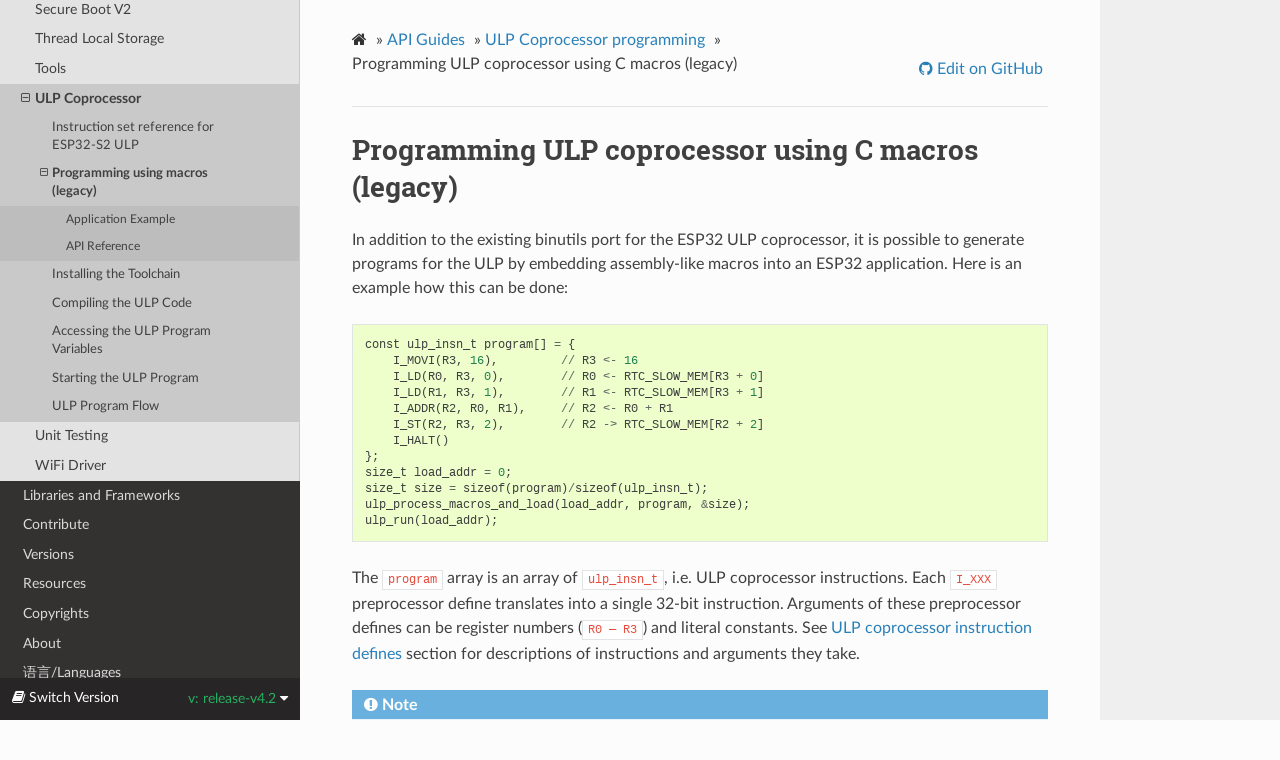

--- FILE ---
content_type: text/html
request_url: https://docs.espressif.com/projects/esp-idf/en/release-v4.2/esp32s2/api-guides/ulp_macros.html
body_size: 11483
content:


<!DOCTYPE html>
<html lang="en" >
<head>
  <meta charset="utf-8">
  
  <meta name="viewport" content="width=device-width, initial-scale=1.0">
  
  <title>Programming ULP coprocessor using C macros (legacy) - ESP32-S2 -  &mdash; ESP-IDF Programming Guide release-v4.2 documentation</title>
  

  
  
  
  

  
  <!--[if lt IE 9]>
    <script src="../_static/js/html5shiv.min.js"></script>
  <![endif]-->
      <script type="text/javascript" id="documentation_options" data-url_root="../" src="../_static/documentation_options.js"></script>
        <script type="text/javascript" src="../_static/jquery.js"></script>
        <script type="text/javascript" src="../_static/underscore.js"></script>
        <script type="text/javascript" src="../_static/doctools.js"></script>
        <script type="text/javascript" src="../_static/language_data.js"></script>
      <script type="text/javascript" src="../_static/js/theme.js"></script>

    

    
    <script type="text/javascript">
        DOCUMENTATION_OPTIONS.PAGENAME = 'api-guides/ulp_macros';
        DOCUMENTATION_OPTIONS.PROJECT_SLUG = 'esp-idf';
        DOCUMENTATION_OPTIONS.VERSIONS_URL = 'https://dl.espressif.com/dl/esp-idf/idf_versions.js';
        DOCUMENTATION_OPTIONS.LANGUAGES = ["en", "zh_CN"];
        DOCUMENTATION_OPTIONS.IDF_TARGET = 'esp32s2';
        DOCUMENTATION_OPTIONS.IDF_TARGETS = ["esp32", "esp32s2"]
    </script>

    <script type="text/javascript" src="https://dl.espressif.com/dl/esp-idf/idf_versions.js"></script>

  
  <link rel="stylesheet" href="../_static/css/theme.css" type="text/css" />
  <link rel="stylesheet" href="../_static/pygments.css" type="text/css" />
  <link rel="stylesheet" href="../_static/theme_overrides.css" type="text/css" />
    <link rel="author" title="About these documents" href="../about.html" />
    <link rel="index" title="Index" href="../genindex.html" />
    <link rel="search" title="Search" href="../search.html" />
    <link rel="next" title="Unit Testing in ESP32-S2" href="unit-tests.html" />
    <link rel="prev" title="ESP32-S2 ULP coprocessor instruction set" href="ulps2_instruction_set.html" /> 
</head>

<body class="wy-body-for-nav">

   
  <div class="wy-grid-for-nav">
    
    <nav data-toggle="wy-nav-shift" class="wy-nav-side">
      <div class="wy-side-scroll">
        <div class="wy-side-nav-search" >
          

          
            <a href="../index.html" class="icon icon-home" alt="Documentation Home"> ESP-IDF Programming Guide
          

          
            
            <img src="../_static/espressif-logo.svg" class="logo" alt="Logo"/>
          
          </a>

          
            
            <div class="version">
              ESP32-S2
            </div>
            

            <div class="version" title="v4.2.5-1-g5f8de19">
              
                release-v4.2
            </div>
          



          
<div role="search">
  <form id="rtd-search-form" class="wy-form" action="../search.html" method="get">
    <input type="text" name="q" placeholder="Search docs" />
    <input type="hidden" name="check_keywords" value="yes" />
    <input type="hidden" name="area" value="default" />
  </form>
</div>

          
        </div>

        
        <div class="wy-menu wy-menu-vertical" data-spy="affix" role="navigation" aria-label="main navigation">
          
            
            
              
            
            
              <ul class="current">
<li class="toctree-l1"><a class="reference internal" href="../get-started/index.html">Get Started</a></li>
<li class="toctree-l1"><a class="reference internal" href="../api-reference/index.html">API Reference</a></li>
<li class="toctree-l1"><a class="reference internal" href="../hw-reference/index.html">H/W Reference</a></li>
<li class="toctree-l1 current"><a class="reference internal" href="index.html">API Guides</a><ul class="current">
<li class="toctree-l2"><a class="reference internal" href="app_trace.html">Application Level Tracing</a></li>
<li class="toctree-l2"><a class="reference internal" href="bootloader.html">Bootloader</a></li>
<li class="toctree-l2"><a class="reference internal" href="build-system.html">Build System</a></li>
<li class="toctree-l2"><a class="reference internal" href="deep-sleep-stub.html">Deep Sleep Wake Stubs</a></li>
<li class="toctree-l2"><a class="reference internal" href="dfu.html">Device Firmware Upgrade through USB</a></li>
<li class="toctree-l2"><a class="reference internal" href="error-handling.html">Error Handling</a></li>
<li class="toctree-l2"><a class="reference internal" href="mesh.html">ESP-MESH (Wi-Fi)</a></li>
<li class="toctree-l2"><a class="reference internal" href="core_dump.html">Core Dump</a></li>
<li class="toctree-l2"><a class="reference internal" href="event-handling.html">Event Handling</a></li>
<li class="toctree-l2"><a class="reference internal" href="external-ram.html">External SPI-connected RAM</a></li>
<li class="toctree-l2"><a class="reference internal" href="fatal-errors.html">Fatal Errors</a></li>
<li class="toctree-l2"><a class="reference internal" href="../security/flash-encryption.html">Flash Encryption</a></li>
<li class="toctree-l2"><a class="reference internal" href="freertos-smp.html">FreeRTOS SMP Changes</a></li>
<li class="toctree-l2"><a class="reference internal" href="general-notes.html">General Notes</a></li>
<li class="toctree-l2"><a class="reference internal" href="hlinterrupts.html">High Level Interrupts</a></li>
<li class="toctree-l2"><a class="reference internal" href="jtag-debugging/index.html">JTAG Debugging</a></li>
<li class="toctree-l2"><a class="reference internal" href="linker-script-generation.html">Linker Script Generation</a></li>
<li class="toctree-l2"><a class="reference internal" href="lwip.html">lwIP TCP/IP Stack</a></li>
<li class="toctree-l2"><a class="reference internal" href="partition-tables.html">Partition Tables</a></li>
<li class="toctree-l2"><a class="reference internal" href="RF_calibration.html">RF Calibration</a></li>
<li class="toctree-l2"><a class="reference internal" href="romconsole.html">ROM debug console</a></li>
<li class="toctree-l2"><a class="reference internal" href="../security/secure-boot-v2.html">Secure Boot V2</a></li>
<li class="toctree-l2"><a class="reference internal" href="thread-local-storage.html">Thread Local Storage</a></li>
<li class="toctree-l2"><a class="reference internal" href="tools/index.html">Tools</a></li>
<li class="toctree-l2 current"><a class="reference internal" href="ulp.html">ULP Coprocessor</a><ul class="current">
<li class="toctree-l3"><a class="reference internal" href="ulps2_instruction_set.html">Instruction set reference for ESP32-S2 ULP</a></li>
<li class="toctree-l3 current"><a class="current reference internal" href="#">Programming using macros (legacy)</a><ul>
<li class="toctree-l4"><a class="reference internal" href="#application-example">Application Example</a></li>
<li class="toctree-l4"><a class="reference internal" href="#api-reference">API Reference</a></li>
</ul>
</li>
<li class="toctree-l3"><a class="reference internal" href="ulp.html#installing-the-toolchain">Installing the Toolchain</a></li>
<li class="toctree-l3"><a class="reference internal" href="ulp.html#compiling-the-ulp-code">Compiling the ULP Code</a></li>
<li class="toctree-l3"><a class="reference internal" href="ulp.html#accessing-the-ulp-program-variables">Accessing the ULP Program Variables</a></li>
<li class="toctree-l3"><a class="reference internal" href="ulp.html#starting-the-ulp-program">Starting the ULP Program</a></li>
<li class="toctree-l3"><a class="reference internal" href="ulp.html#ulp-program-flow">ULP Program Flow</a></li>
</ul>
</li>
<li class="toctree-l2"><a class="reference internal" href="unit-tests.html">Unit Testing</a></li>
<li class="toctree-l2"><a class="reference internal" href="wifi.html">WiFi Driver</a></li>
</ul>
</li>
<li class="toctree-l1"><a class="reference internal" href="../libraries-and-frameworks/index.html">Libraries and Frameworks</a></li>
<li class="toctree-l1"><a class="reference internal" href="../contribute/index.html">Contribute</a></li>
<li class="toctree-l1"><a class="reference internal" href="../versions.html">Versions</a></li>
<li class="toctree-l1"><a class="reference internal" href="../resources.html">Resources</a></li>
<li class="toctree-l1"><a class="reference internal" href="../COPYRIGHT.html">Copyrights</a></li>
<li class="toctree-l1"><a class="reference internal" href="../about.html">About</a></li>
<li class="toctree-l1"><a class="reference internal" href="../languages.html">语言/Languages</a></li>
</ul>

            
          
        </div>
        
      </div>
    </nav>

    <section data-toggle="wy-nav-shift" class="wy-nav-content-wrap">

      
      <nav class="wy-nav-top" aria-label="top navigation">
        
          <i data-toggle="wy-nav-top" class="fa fa-bars"></i>
          <a href="../index.html">ESP-IDF Programming Guide</a>
        
      </nav>


      <div class="wy-nav-content">
        
        <div class="rst-content">
        
          















<div role="navigation" aria-label="breadcrumbs navigation">

  <ul class="wy-breadcrumbs">
    
      <li><a href="../index.html" class="icon icon-home"></a> &raquo;</li>
        
          <li><a href="index.html">API Guides</a> &raquo;</li>
        
          <li><a href="ulp.html">ULP Coprocessor programming</a> &raquo;</li>
        
      <li>Programming ULP coprocessor using C macros (legacy)</li>
    
    
      <li class="wy-breadcrumbs-aside">
        
            
            
              <a href="https://github.com/espressif/esp-idf/blob/5f8de19/docs/en/api-guides/ulp_macros.rst" class="fa fa-github"> Edit on GitHub</a>
            
          
        
      </li>
    
  </ul>

  
  <hr/>
</div>
          <div role="main" class="document" itemscope="itemscope" itemtype="http://schema.org/Article">
           <div itemprop="articleBody">
            
  <div class="section" id="programming-ulp-coprocessor-using-c-macros-legacy">
<h1>Programming ULP coprocessor using C macros (legacy)<a class="headerlink" href="#programming-ulp-coprocessor-using-c-macros-legacy" title="Permalink to this headline">¶</a></h1>
<p>In addition to the existing binutils port for the ESP32 ULP coprocessor, it is possible to generate programs for the ULP by embedding assembly-like macros into an ESP32 application. Here is an example how this can be done:</p>
<div class="highlight-default notranslate"><div class="highlight"><pre><span></span><span class="n">const</span> <span class="n">ulp_insn_t</span> <span class="n">program</span><span class="p">[]</span> <span class="o">=</span> <span class="p">{</span>
    <span class="n">I_MOVI</span><span class="p">(</span><span class="n">R3</span><span class="p">,</span> <span class="mi">16</span><span class="p">),</span>         <span class="o">//</span> <span class="n">R3</span> <span class="o">&lt;-</span> <span class="mi">16</span>
    <span class="n">I_LD</span><span class="p">(</span><span class="n">R0</span><span class="p">,</span> <span class="n">R3</span><span class="p">,</span> <span class="mi">0</span><span class="p">),</span>        <span class="o">//</span> <span class="n">R0</span> <span class="o">&lt;-</span> <span class="n">RTC_SLOW_MEM</span><span class="p">[</span><span class="n">R3</span> <span class="o">+</span> <span class="mi">0</span><span class="p">]</span>
    <span class="n">I_LD</span><span class="p">(</span><span class="n">R1</span><span class="p">,</span> <span class="n">R3</span><span class="p">,</span> <span class="mi">1</span><span class="p">),</span>        <span class="o">//</span> <span class="n">R1</span> <span class="o">&lt;-</span> <span class="n">RTC_SLOW_MEM</span><span class="p">[</span><span class="n">R3</span> <span class="o">+</span> <span class="mi">1</span><span class="p">]</span>
    <span class="n">I_ADDR</span><span class="p">(</span><span class="n">R2</span><span class="p">,</span> <span class="n">R0</span><span class="p">,</span> <span class="n">R1</span><span class="p">),</span>     <span class="o">//</span> <span class="n">R2</span> <span class="o">&lt;-</span> <span class="n">R0</span> <span class="o">+</span> <span class="n">R1</span>
    <span class="n">I_ST</span><span class="p">(</span><span class="n">R2</span><span class="p">,</span> <span class="n">R3</span><span class="p">,</span> <span class="mi">2</span><span class="p">),</span>        <span class="o">//</span> <span class="n">R2</span> <span class="o">-&gt;</span> <span class="n">RTC_SLOW_MEM</span><span class="p">[</span><span class="n">R2</span> <span class="o">+</span> <span class="mi">2</span><span class="p">]</span>
    <span class="n">I_HALT</span><span class="p">()</span>
<span class="p">};</span>
<span class="n">size_t</span> <span class="n">load_addr</span> <span class="o">=</span> <span class="mi">0</span><span class="p">;</span>
<span class="n">size_t</span> <span class="n">size</span> <span class="o">=</span> <span class="n">sizeof</span><span class="p">(</span><span class="n">program</span><span class="p">)</span><span class="o">/</span><span class="n">sizeof</span><span class="p">(</span><span class="n">ulp_insn_t</span><span class="p">);</span>
<span class="n">ulp_process_macros_and_load</span><span class="p">(</span><span class="n">load_addr</span><span class="p">,</span> <span class="n">program</span><span class="p">,</span> <span class="o">&amp;</span><span class="n">size</span><span class="p">);</span>
<span class="n">ulp_run</span><span class="p">(</span><span class="n">load_addr</span><span class="p">);</span>
</pre></div>
</div>
<p>The <code class="docutils literal notranslate"><span class="pre">program</span></code> array is an array of <code class="docutils literal notranslate"><span class="pre">ulp_insn_t</span></code>, i.e. ULP coprocessor instructions. Each <code class="docutils literal notranslate"><span class="pre">I_XXX</span></code> preprocessor define translates into a single 32-bit instruction. Arguments of these preprocessor defines can be register numbers (<code class="docutils literal notranslate"><span class="pre">R0</span> <span class="pre">—</span> <span class="pre">R3</span></code>) and literal constants. See <a class="reference internal" href="#ulp-coprocessor-instruction-defines">ULP coprocessor instruction defines</a> section for descriptions of instructions and arguments they take.</p>
<div class="admonition note">
<p class="admonition-title">Note</p>
<p>Because some of the instruction macros expand to inline function calls, defining such array in global scope will cause the compiler to produce an “initializer element is not constant” error. To fix this error, move the definition of instructions array into local scope.</p>
</div>
<p>Load and store instructions use addresses expressed in 32-bit words. Address 0 corresponds to the first word of <code class="docutils literal notranslate"><span class="pre">RTC_SLOW_MEM</span></code> (which is address 0x50000000 as seen by the main CPUs).</p>
<p>To generate branch instructions, special <code class="docutils literal notranslate"><span class="pre">M_</span></code> preprocessor defines are used. <code class="docutils literal notranslate"><span class="pre">M_LABEL</span></code> define can be used to define a branch target. Label identifier is a 16-bit integer. <code class="docutils literal notranslate"><span class="pre">M_Bxxx</span></code> defines can be used to generate branch instructions with target set to a particular label.</p>
<p>Implementation note: these <code class="docutils literal notranslate"><span class="pre">M_</span></code> preprocessor defines will be translated into two <code class="docutils literal notranslate"><span class="pre">ulp_insn_t</span></code> values: one is a token value which contains label number, and the other is the actual instruction. <code class="docutils literal notranslate"><span class="pre">ulp_process_macros_and_load</span></code> function resolves the label number to the address, modifies the branch instruction to use the correct address, and removes the the extra <code class="docutils literal notranslate"><span class="pre">ulp_insn_t</span></code> token which contains the label numer.</p>
<p>Here is an example of using labels and branches:</p>
<div class="highlight-default notranslate"><div class="highlight"><pre><span></span><span class="n">const</span> <span class="n">ulp_insn_t</span> <span class="n">program</span><span class="p">[]</span> <span class="o">=</span> <span class="p">{</span>
    <span class="n">I_MOVI</span><span class="p">(</span><span class="n">R0</span><span class="p">,</span> <span class="mi">34</span><span class="p">),</span>         <span class="o">//</span> <span class="n">R0</span> <span class="o">&lt;-</span> <span class="mi">34</span>
    <span class="n">M_LABEL</span><span class="p">(</span><span class="mi">1</span><span class="p">),</span>             <span class="o">//</span> <span class="n">label_1</span>
    <span class="n">I_MOVI</span><span class="p">(</span><span class="n">R1</span><span class="p">,</span> <span class="mi">32</span><span class="p">),</span>         <span class="o">//</span> <span class="n">R1</span> <span class="o">&lt;-</span> <span class="mi">32</span>
    <span class="n">I_LD</span><span class="p">(</span><span class="n">R1</span><span class="p">,</span> <span class="n">R1</span><span class="p">,</span> <span class="mi">0</span><span class="p">),</span>        <span class="o">//</span> <span class="n">R1</span> <span class="o">&lt;-</span> <span class="n">RTC_SLOW_MEM</span><span class="p">[</span><span class="n">R1</span><span class="p">]</span>
    <span class="n">I_MOVI</span><span class="p">(</span><span class="n">R2</span><span class="p">,</span> <span class="mi">33</span><span class="p">),</span>         <span class="o">//</span> <span class="n">R2</span> <span class="o">&lt;-</span> <span class="mi">33</span>
    <span class="n">I_LD</span><span class="p">(</span><span class="n">R2</span><span class="p">,</span> <span class="n">R2</span><span class="p">,</span> <span class="mi">0</span><span class="p">),</span>        <span class="o">//</span> <span class="n">R2</span> <span class="o">&lt;-</span> <span class="n">RTC_SLOW_MEM</span><span class="p">[</span><span class="n">R2</span><span class="p">]</span>
    <span class="n">I_SUBR</span><span class="p">(</span><span class="n">R3</span><span class="p">,</span> <span class="n">R1</span><span class="p">,</span> <span class="n">R2</span><span class="p">),</span>     <span class="o">//</span> <span class="n">R3</span> <span class="o">&lt;-</span> <span class="n">R1</span> <span class="o">-</span> <span class="n">R2</span>
    <span class="n">I_ST</span><span class="p">(</span><span class="n">R3</span><span class="p">,</span> <span class="n">R0</span><span class="p">,</span> <span class="mi">0</span><span class="p">),</span>        <span class="o">//</span> <span class="n">R3</span> <span class="o">-&gt;</span> <span class="n">RTC_SLOW_MEM</span><span class="p">[</span><span class="n">R0</span> <span class="o">+</span> <span class="mi">0</span><span class="p">]</span>
    <span class="n">I_ADDI</span><span class="p">(</span><span class="n">R0</span><span class="p">,</span> <span class="n">R0</span><span class="p">,</span> <span class="mi">1</span><span class="p">),</span>      <span class="o">//</span> <span class="n">R0</span><span class="o">++</span>
    <span class="n">M_BL</span><span class="p">(</span><span class="mi">1</span><span class="p">,</span> <span class="mi">64</span><span class="p">),</span>            <span class="o">//</span> <span class="k">if</span> <span class="p">(</span><span class="n">R0</span> <span class="o">&lt;</span> <span class="mi">64</span><span class="p">)</span> <span class="n">goto</span> <span class="n">label_1</span>
    <span class="n">I_HALT</span><span class="p">(),</span>
<span class="p">};</span>
<span class="n">RTC_SLOW_MEM</span><span class="p">[</span><span class="mi">32</span><span class="p">]</span> <span class="o">=</span> <span class="mi">42</span><span class="p">;</span>
<span class="n">RTC_SLOW_MEM</span><span class="p">[</span><span class="mi">33</span><span class="p">]</span> <span class="o">=</span> <span class="mi">18</span><span class="p">;</span>
<span class="n">size_t</span> <span class="n">load_addr</span> <span class="o">=</span> <span class="mi">0</span><span class="p">;</span>
<span class="n">size_t</span> <span class="n">size</span> <span class="o">=</span> <span class="n">sizeof</span><span class="p">(</span><span class="n">program</span><span class="p">)</span><span class="o">/</span><span class="n">sizeof</span><span class="p">(</span><span class="n">ulp_insn_t</span><span class="p">);</span>
<span class="n">ulp_process_macros_and_load</span><span class="p">(</span><span class="n">load_addr</span><span class="p">,</span> <span class="n">program</span><span class="p">,</span> <span class="o">&amp;</span><span class="n">size</span><span class="p">);</span>
<span class="n">ulp_run</span><span class="p">(</span><span class="n">load_addr</span><span class="p">);</span>
</pre></div>
</div>
<div class="section" id="application-example">
<h2>Application Example<a class="headerlink" href="#application-example" title="Permalink to this headline">¶</a></h2>
<p>Demonstration of entering into deep sleep mode and waking up using several wake up sources: <a class="reference external" href="https://github.com/espressif/esp-idf/tree/5f8de19/examples/system/deep_sleep">system/deep_sleep</a>.</p>
</div>
<div class="section" id="api-reference">
<h2>API Reference<a class="headerlink" href="#api-reference" title="Permalink to this headline">¶</a></h2>
<div class="section" id="header-file">
<h3>Header File<a class="headerlink" href="#header-file" title="Permalink to this headline">¶</a></h3>
<p><ul class="simple">
<li><p><a class="reference external" href="https://github.com/espressif/esp-idf/blob/5f8de19/components/ulp/include/esp32s2/ulp.h">ulp/include/esp32s2/ulp.h</a></p></li>
</ul>
</p>
</div>
<div class="section" id="functions">
<h3>Functions<a class="headerlink" href="#functions" title="Permalink to this headline">¶</a></h3>
<dl class="function">
<dt id="_CPPv427ulp_process_macros_and_load8uint32_tPK10ulp_insn_tP6size_t">
<span id="_CPPv327ulp_process_macros_and_load8uint32_tPK10ulp_insn_tP6size_t"></span><span id="_CPPv227ulp_process_macros_and_load8uint32_tPK10ulp_insn_tP6size_t"></span><span id="ulp_process_macros_and_load__uint32_t.ulp_insn_tCP.sP"></span><span class="target" id="ulp__common_8h_1a1172eb27ef36c3ea5cb9553126ed5feb"></span><a class="reference internal" href="../api-reference/system/esp_err.html#_CPPv49esp_err_t" title="esp_err_t">esp_err_t</a> <code class="sig-name descname">ulp_process_macros_and_load</code><span class="sig-paren">(</span>uint32_t <em>load_addr</em>, <em class="property">const</em> ulp_insn_t *<em>program</em>, size_t *<em>psize</em><span class="sig-paren">)</span><a class="headerlink" href="#_CPPv427ulp_process_macros_and_load8uint32_tPK10ulp_insn_tP6size_t" title="Permalink to this definition">¶</a><br /></dt>
<dd><p>Resolve all macro references in a program and load it into RTC memory. </p>
<p><dl class="simple">
<dt><strong>Return</strong></dt><dd><p><ul class="simple">
<li><p>ESP_OK on success</p></li>
<li><p>ESP_ERR_NO_MEM if auxiliary temporary structure can not be allocated</p></li>
<li><p>one of ESP_ERR_ULP_xxx if program is not valid or can not be loaded </p></li>
</ul>
</p>
</dd>
<dt><strong>Parameters</strong></dt><dd><ul class="breatheparameterlist simple">
<li><p><code class="docutils literal notranslate"><span class="pre">load_addr</span></code>: address where the program should be loaded, expressed in 32-bit words </p></li>
<li><p><code class="docutils literal notranslate"><span class="pre">program</span></code>: ulp_insn_t array with the program </p></li>
<li><p><code class="docutils literal notranslate"><span class="pre">psize</span></code>: size of the program, expressed in 32-bit words </p></li>
</ul>
</dd>
</dl>
</p>
</dd></dl>

<dl class="function">
<dt id="_CPPv47ulp_run8uint32_t">
<span id="_CPPv37ulp_run8uint32_t"></span><span id="_CPPv27ulp_run8uint32_t"></span><span id="ulp_run__uint32_t"></span><span class="target" id="ulp__common_8h_1a586dfe0767743d066bccd30a1ed517d5"></span><a class="reference internal" href="../api-reference/system/esp_err.html#_CPPv49esp_err_t" title="esp_err_t">esp_err_t</a> <code class="sig-name descname">ulp_run</code><span class="sig-paren">(</span>uint32_t <em>entry_point</em><span class="sig-paren">)</span><br /></dt>
<dd><p>Run the program loaded into RTC memory. </p>
<p><dl class="simple">
<dt><strong>Return</strong></dt><dd><p>ESP_OK on success </p>
</dd>
<dt><strong>Parameters</strong></dt><dd><ul class="breatheparameterlist simple">
<li><p><code class="docutils literal notranslate"><span class="pre">entry_point</span></code>: entry point, expressed in 32-bit words </p></li>
</ul>
</dd>
</dl>
</p>
</dd></dl>

</div>
<div class="section" id="error-codes">
<h3>Error codes<a class="headerlink" href="#error-codes" title="Permalink to this headline">¶</a></h3>
<dl class="macro">
<dt id="c.ESP_ERR_ULP_BASE">
<span class="target" id="ulp__common_8h_1a9fd342707859b511e21201874bcf9fc7"></span><code class="sig-name descname">ESP_ERR_ULP_BASE</code><a class="headerlink" href="#c.ESP_ERR_ULP_BASE" title="Permalink to this definition">¶</a></dt>
<dd><p>Offset for ULP-related error codes </p>
</dd></dl>

<dl class="macro">
<dt id="c.ESP_ERR_ULP_SIZE_TOO_BIG">
<span class="target" id="ulp__common_8h_1ad6b47fb36fbddf27964436f965d20391"></span><code class="sig-name descname">ESP_ERR_ULP_SIZE_TOO_BIG</code><a class="headerlink" href="#c.ESP_ERR_ULP_SIZE_TOO_BIG" title="Permalink to this definition">¶</a></dt>
<dd><p>Program doesn’t fit into RTC memory reserved for the ULP </p>
</dd></dl>

<dl class="macro">
<dt id="c.ESP_ERR_ULP_INVALID_LOAD_ADDR">
<span class="target" id="ulp__common_8h_1a8c605d5c9fd40d9a7a68824a3a707b93"></span><code class="sig-name descname">ESP_ERR_ULP_INVALID_LOAD_ADDR</code><a class="headerlink" href="#c.ESP_ERR_ULP_INVALID_LOAD_ADDR" title="Permalink to this definition">¶</a></dt>
<dd><p>Load address is outside of RTC memory reserved for the ULP </p>
</dd></dl>

<dl class="macro">
<dt id="c.ESP_ERR_ULP_DUPLICATE_LABEL">
<span class="target" id="ulp__common_8h_1a9fdfca0fa7a107d5f8a0750c7e017bee"></span><code class="sig-name descname">ESP_ERR_ULP_DUPLICATE_LABEL</code><a class="headerlink" href="#c.ESP_ERR_ULP_DUPLICATE_LABEL" title="Permalink to this definition">¶</a></dt>
<dd><p>More than one label with the same number was defined </p>
</dd></dl>

<dl class="macro">
<dt id="c.ESP_ERR_ULP_UNDEFINED_LABEL">
<span class="target" id="ulp__common_8h_1a85b2a62956b07b3021129c60fb5a507a"></span><code class="sig-name descname">ESP_ERR_ULP_UNDEFINED_LABEL</code><a class="headerlink" href="#c.ESP_ERR_ULP_UNDEFINED_LABEL" title="Permalink to this definition">¶</a></dt>
<dd><p>Branch instructions references an undefined label </p>
</dd></dl>

<dl class="macro">
<dt id="c.ESP_ERR_ULP_BRANCH_OUT_OF_RANGE">
<span class="target" id="ulp__common_8h_1a58661d53437e40d4f8319505dfbf23b7"></span><code class="sig-name descname">ESP_ERR_ULP_BRANCH_OUT_OF_RANGE</code><a class="headerlink" href="#c.ESP_ERR_ULP_BRANCH_OUT_OF_RANGE" title="Permalink to this definition">¶</a></dt>
<dd><p>Branch target is out of range of B instruction (try replacing with BX) </p>
</dd></dl>

</div>
<div class="section" id="ulp-coprocessor-registers">
<h3>ULP coprocessor registers<a class="headerlink" href="#ulp-coprocessor-registers" title="Permalink to this headline">¶</a></h3>
<p>ULP co-processor has 4 16-bit general purpose registers. All registers have same functionality, with one exception. R0 register is used by some of the compare-and-branch instructions as a source register.</p>
<p>These definitions can be used for all instructions which require a register.</p>
<dl class="macro">
<dt id="c.R0">
<span class="target" id="group__ulp__registers_1ga30ab9da60435727bc80839d416461b8f"></span><code class="sig-name descname">R0</code><a class="headerlink" href="#c.R0" title="Permalink to this definition">¶</a></dt>
<dd><p>general purpose register 0 </p>
</dd></dl>

<dl class="macro">
<dt id="c.R1">
<span class="target" id="group__ulp__registers_1ga918f64eb53db8e8dc694f36a87646476"></span><code class="sig-name descname">R1</code><a class="headerlink" href="#c.R1" title="Permalink to this definition">¶</a></dt>
<dd><p>general purpose register 1 </p>
</dd></dl>

<dl class="macro">
<dt id="c.R2">
<span class="target" id="group__ulp__registers_1ga7a255a2815b9453060f51c6eb22cfed8"></span><code class="sig-name descname">R2</code><a class="headerlink" href="#c.R2" title="Permalink to this definition">¶</a></dt>
<dd><p>general purpose register 2 </p>
</dd></dl>

<dl class="macro">
<dt id="c.R3">
<span class="target" id="group__ulp__registers_1ga48c945e21828118c1d6fab15405b7fca"></span><code class="sig-name descname">R3</code><a class="headerlink" href="#c.R3" title="Permalink to this definition">¶</a></dt>
<dd><p>general purpose register 3 </p>
</dd></dl>

</div>
<div class="section" id="ulp-coprocessor-instruction-defines">
<h3>ULP coprocessor instruction defines<a class="headerlink" href="#ulp-coprocessor-instruction-defines" title="Permalink to this headline">¶</a></h3>
<dl class="macro">
<dt id="c.I_DELAY">
<span class="target" id="ulp_8h_1aa162292b60361413769d1cd0df4febf8"></span><code class="sig-name descname">I_DELAY</code><span class="sig-paren">(</span>cycles_<span class="sig-paren">)</span><a class="headerlink" href="#c.I_DELAY" title="Permalink to this definition">¶</a></dt>
<dd><p>Delay (nop) for a given number of cycles </p>
</dd></dl>

<dl class="macro">
<dt id="c.I_HALT">
<span class="target" id="ulp_8h_1adac8b8d98a73d87cfb6baa2ab355d660"></span><code class="sig-name descname">I_HALT</code><span class="sig-paren">(</span><span class="sig-paren">)</span><a class="headerlink" href="#c.I_HALT" title="Permalink to this definition">¶</a></dt>
<dd><p>Halt the coprocessor.</p>
<p>This instruction halts the coprocessor, but keeps ULP timer active. As such, ULP program will be restarted again by timer. To stop the program and prevent the timer from restarting the program, use I_END(0) instruction. </p>
</dd></dl>

<dl class="macro">
<dt id="c.I_END">
<span class="target" id="ulp_8h_1a95b7b7c88ad299977c1c6593b27227b4"></span><code class="sig-name descname">I_END</code><span class="sig-paren">(</span><span class="sig-paren">)</span><a class="headerlink" href="#c.I_END" title="Permalink to this definition">¶</a></dt>
<dd><p>Stop ULP program timer.</p>
<p>This is a convenience macro which disables the ULP program timer. Once this instruction is used, ULP program will not be restarted anymore until ulp_run function is called.</p>
<p>ULP program will continue running after this instruction. To stop the currently running program, use I_HALT(). </p>
</dd></dl>

<dl class="macro">
<dt id="c.I_ST">
<span class="target" id="ulp_8h_1a2b68dead397bfc47e8d7dd8abb0cda47"></span><code class="sig-name descname">I_ST</code><span class="sig-paren">(</span>reg_val, reg_addr, offset_<span class="sig-paren">)</span><a class="headerlink" href="#c.I_ST" title="Permalink to this definition">¶</a></dt>
<dd><p>Store value from register reg_val into RTC memory.</p>
<p>The value is written to an offset calculated by adding value of reg_addr register and offset_ field (this offset is expressed in 32-bit words). 32 bits written to RTC memory are built as follows:<ul class="simple">
<li><p>bits [31:21] hold the PC of current instruction, expressed in 32-bit words</p></li>
<li><p>bits [20:16] = 5’b1</p></li>
<li><p>bits [15:0] are assigned the contents of reg_val</p></li>
</ul>
</p>
<p>RTC_SLOW_MEM[addr + offset_] = { 5’b0, insn_PC[10:0], val[15:0] } </p>
</dd></dl>

<dl class="macro">
<dt id="c.I_LD">
<span class="target" id="ulp_8h_1a396555f872b7671e4fda263350ce70cd"></span><code class="sig-name descname">I_LD</code><span class="sig-paren">(</span>reg_dest, reg_addr, offset_<span class="sig-paren">)</span><a class="headerlink" href="#c.I_LD" title="Permalink to this definition">¶</a></dt>
<dd><p>Load value from RTC memory into reg_dest register.</p>
<p>Loads 16 LSBs from RTC memory word given by the sum of value in reg_addr and value of offset_. </p>
</dd></dl>

<dl class="macro">
<dt id="c.I_WR_REG">
<span class="target" id="ulp_8h_1a81c02b2e901059b6191fba103f9e9a7a"></span><code class="sig-name descname">I_WR_REG</code><span class="sig-paren">(</span>reg, low_bit, high_bit, val<span class="sig-paren">)</span><a class="headerlink" href="#c.I_WR_REG" title="Permalink to this definition">¶</a></dt>
<dd><p>Write literal value to a peripheral register</p>
<p>reg[high_bit : low_bit] = val This instruction can access RTC_CNTL_, RTC_IO_, SENS_, and RTC_I2C peripheral registers. </p>
</dd></dl>

<dl class="macro">
<dt id="c.I_RD_REG">
<span class="target" id="ulp_8h_1a7dbb5d4c085a5d76bf04bf12f8a3eb18"></span><code class="sig-name descname">I_RD_REG</code><span class="sig-paren">(</span>reg, low_bit, high_bit<span class="sig-paren">)</span><a class="headerlink" href="#c.I_RD_REG" title="Permalink to this definition">¶</a></dt>
<dd><p>Read from peripheral register into R0</p>
<p>R0 = reg[high_bit : low_bit] This instruction can access RTC_CNTL_, RTC_IO_, SENS_, and RTC_I2C peripheral registers. </p>
</dd></dl>

<dl class="macro">
<dt id="c.I_BL">
<span class="target" id="ulp_8h_1a51ad699d91190d2fdd9704424c4adea3"></span><code class="sig-name descname">I_BL</code><span class="sig-paren">(</span>pc_offset, imm_value<span class="sig-paren">)</span><a class="headerlink" href="#c.I_BL" title="Permalink to this definition">¶</a></dt>
<dd><p>Branch relative if R0 less than immediate value.</p>
<p>pc_offset is expressed in words, and can be from -127 to 127 imm_value is a 16-bit value to compare R0 against </p>
</dd></dl>

<dl class="macro">
<dt id="c.I_BGE">
<span class="target" id="ulp_8h_1ac513687a1d34552e4f1bc7bdccc4a409"></span><code class="sig-name descname">I_BGE</code><span class="sig-paren">(</span>pc_offset, imm_value<span class="sig-paren">)</span><a class="headerlink" href="#c.I_BGE" title="Permalink to this definition">¶</a></dt>
<dd><p>Branch relative if R0 greater or equal than immediate value.</p>
<p>pc_offset is expressed in words, and can be from -127 to 127 imm_value is a 16-bit value to compare R0 against </p>
</dd></dl>

<dl class="macro">
<dt id="c.I_BXR">
<span class="target" id="ulp_8h_1acbef704f0a41d5b28a7c99edb260b4c8"></span><code class="sig-name descname">I_BXR</code><span class="sig-paren">(</span>reg_pc<span class="sig-paren">)</span><a class="headerlink" href="#c.I_BXR" title="Permalink to this definition">¶</a></dt>
<dd><p>Unconditional branch to absolute PC, address in register.</p>
<p>reg_pc is the register which contains address to jump to. Address is expressed in 32-bit words. </p>
</dd></dl>

<dl class="macro">
<dt id="c.I_BXI">
<span class="target" id="ulp_8h_1a461da504a830c0286a8934e639213490"></span><code class="sig-name descname">I_BXI</code><span class="sig-paren">(</span>imm_pc<span class="sig-paren">)</span><a class="headerlink" href="#c.I_BXI" title="Permalink to this definition">¶</a></dt>
<dd><p>Unconditional branch to absolute PC, immediate address.</p>
<p>Address imm_pc is expressed in 32-bit words. </p>
</dd></dl>

<dl class="macro">
<dt id="c.I_BXZR">
<span class="target" id="ulp_8h_1a64738378a041f75921fbf088b5d518b4"></span><code class="sig-name descname">I_BXZR</code><span class="sig-paren">(</span>reg_pc<span class="sig-paren">)</span><a class="headerlink" href="#c.I_BXZR" title="Permalink to this definition">¶</a></dt>
<dd><p>Branch to absolute PC if ALU result is zero, address in register.</p>
<p>reg_pc is the register which contains address to jump to. Address is expressed in 32-bit words. </p>
</dd></dl>

<dl class="macro">
<dt id="c.I_BXZI">
<span class="target" id="ulp_8h_1a5b32641a7d1f5b98a4a2e2e44bda0886"></span><code class="sig-name descname">I_BXZI</code><span class="sig-paren">(</span>imm_pc<span class="sig-paren">)</span><a class="headerlink" href="#c.I_BXZI" title="Permalink to this definition">¶</a></dt>
<dd><p>Branch to absolute PC if ALU result is zero, immediate address.</p>
<p>Address imm_pc is expressed in 32-bit words. </p>
</dd></dl>

<dl class="macro">
<dt id="c.I_BXFR">
<span class="target" id="ulp_8h_1a4ed5db61290baf957e1b8a2bf374fac7"></span><code class="sig-name descname">I_BXFR</code><span class="sig-paren">(</span>reg_pc<span class="sig-paren">)</span><a class="headerlink" href="#c.I_BXFR" title="Permalink to this definition">¶</a></dt>
<dd><p>Branch to absolute PC if ALU overflow, address in register</p>
<p>reg_pc is the register which contains address to jump to. Address is expressed in 32-bit words. </p>
</dd></dl>

<dl class="macro">
<dt id="c.I_BXFI">
<span class="target" id="ulp_8h_1a52c0df060739458a17ac0a86a606ef76"></span><code class="sig-name descname">I_BXFI</code><span class="sig-paren">(</span>imm_pc<span class="sig-paren">)</span><a class="headerlink" href="#c.I_BXFI" title="Permalink to this definition">¶</a></dt>
<dd><p>Branch to absolute PC if ALU overflow, immediate address</p>
<p>Address imm_pc is expressed in 32-bit words. </p>
</dd></dl>

<dl class="macro">
<dt id="c.I_ADDR">
<span class="target" id="ulp_8h_1ab2f3d9fde68bcc40115d67fe2e6b6764"></span><code class="sig-name descname">I_ADDR</code><span class="sig-paren">(</span>reg_dest, reg_src1, reg_src2<span class="sig-paren">)</span><a class="headerlink" href="#c.I_ADDR" title="Permalink to this definition">¶</a></dt>
<dd><p>Addition: dest = src1 + src2 </p>
</dd></dl>

<dl class="macro">
<dt id="c.I_SUBR">
<span class="target" id="ulp_8h_1a722af13809053a57380e47342415c0ff"></span><code class="sig-name descname">I_SUBR</code><span class="sig-paren">(</span>reg_dest, reg_src1, reg_src2<span class="sig-paren">)</span><a class="headerlink" href="#c.I_SUBR" title="Permalink to this definition">¶</a></dt>
<dd><p>Subtraction: dest = src1 - src2 </p>
</dd></dl>

<dl class="macro">
<dt id="c.I_ANDR">
<span class="target" id="ulp_8h_1a129a3685c6b01e1171cca9882df6a2ee"></span><code class="sig-name descname">I_ANDR</code><span class="sig-paren">(</span>reg_dest, reg_src1, reg_src2<span class="sig-paren">)</span><a class="headerlink" href="#c.I_ANDR" title="Permalink to this definition">¶</a></dt>
<dd><p>Logical AND: dest = src1 &amp; src2 </p>
</dd></dl>

<dl class="macro">
<dt id="c.I_ORR">
<span class="target" id="ulp_8h_1a456eb162ca5e5cd1024d7110ddd24d64"></span><code class="sig-name descname">I_ORR</code><span class="sig-paren">(</span>reg_dest, reg_src1, reg_src2<span class="sig-paren">)</span><a class="headerlink" href="#c.I_ORR" title="Permalink to this definition">¶</a></dt>
<dd><p>Logical OR: dest = src1 | src2 </p>
</dd></dl>

<dl class="macro">
<dt id="c.I_MOVR">
<span class="target" id="ulp_8h_1a6952036268e55371354c3ad25a62670c"></span><code class="sig-name descname">I_MOVR</code><span class="sig-paren">(</span>reg_dest, reg_src<span class="sig-paren">)</span><a class="headerlink" href="#c.I_MOVR" title="Permalink to this definition">¶</a></dt>
<dd><p>Copy: dest = src </p>
</dd></dl>

<dl class="macro">
<dt id="c.I_LSHR">
<span class="target" id="ulp_8h_1a6efb585fef05e7a85266d807302bc742"></span><code class="sig-name descname">I_LSHR</code><span class="sig-paren">(</span>reg_dest, reg_src, reg_shift<span class="sig-paren">)</span><a class="headerlink" href="#c.I_LSHR" title="Permalink to this definition">¶</a></dt>
<dd><p>Logical shift left: dest = src &lt;&lt; shift </p>
</dd></dl>

<dl class="macro">
<dt id="c.I_RSHR">
<span class="target" id="ulp_8h_1a07931aa86baf81e9a14d2e3f4456c2f2"></span><code class="sig-name descname">I_RSHR</code><span class="sig-paren">(</span>reg_dest, reg_src, reg_shift<span class="sig-paren">)</span><a class="headerlink" href="#c.I_RSHR" title="Permalink to this definition">¶</a></dt>
<dd><p>Logical shift right: dest = src &gt;&gt; shift </p>
</dd></dl>

<dl class="macro">
<dt id="c.I_ADDI">
<span class="target" id="ulp_8h_1ac51e0e8461bd3725d0ea1665e9f960e1"></span><code class="sig-name descname">I_ADDI</code><span class="sig-paren">(</span>reg_dest, reg_src, imm_<span class="sig-paren">)</span><a class="headerlink" href="#c.I_ADDI" title="Permalink to this definition">¶</a></dt>
<dd><p>Add register and an immediate value: dest = src1 + imm </p>
</dd></dl>

<dl class="macro">
<dt id="c.I_SUBI">
<span class="target" id="ulp_8h_1a53138e432731b067d955a7405d8248b3"></span><code class="sig-name descname">I_SUBI</code><span class="sig-paren">(</span>reg_dest, reg_src, imm_<span class="sig-paren">)</span><a class="headerlink" href="#c.I_SUBI" title="Permalink to this definition">¶</a></dt>
<dd><p>Subtract register and an immediate value: dest = src - imm </p>
</dd></dl>

<dl class="macro">
<dt id="c.I_ANDI">
<span class="target" id="ulp_8h_1a9fbb0ad21a3500142702c58a08b2dd87"></span><code class="sig-name descname">I_ANDI</code><span class="sig-paren">(</span>reg_dest, reg_src, imm_<span class="sig-paren">)</span><a class="headerlink" href="#c.I_ANDI" title="Permalink to this definition">¶</a></dt>
<dd><p>Logical AND register and an immediate value: dest = src &amp; imm </p>
</dd></dl>

<dl class="macro">
<dt id="c.I_ORI">
<span class="target" id="ulp_8h_1a1a6109f01106f1c644fb8130876c429d"></span><code class="sig-name descname">I_ORI</code><span class="sig-paren">(</span>reg_dest, reg_src, imm_<span class="sig-paren">)</span><a class="headerlink" href="#c.I_ORI" title="Permalink to this definition">¶</a></dt>
<dd><p>Logical OR register and an immediate value: dest = src | imm </p>
</dd></dl>

<dl class="macro">
<dt id="c.I_MOVI">
<span class="target" id="ulp_8h_1a660dfa206fb0554f4d0c1cae9a818632"></span><code class="sig-name descname">I_MOVI</code><span class="sig-paren">(</span>reg_dest, imm_<span class="sig-paren">)</span><a class="headerlink" href="#c.I_MOVI" title="Permalink to this definition">¶</a></dt>
<dd><p>Copy an immediate value into register: dest = imm </p>
</dd></dl>

<dl class="macro">
<dt id="c.I_LSHI">
<span class="target" id="ulp_8h_1a3dc64689e341de2c7be8492724b07d44"></span><code class="sig-name descname">I_LSHI</code><span class="sig-paren">(</span>reg_dest, reg_src, imm_<span class="sig-paren">)</span><a class="headerlink" href="#c.I_LSHI" title="Permalink to this definition">¶</a></dt>
<dd><p>Logical shift left register value by an immediate: dest = src &lt;&lt; imm </p>
</dd></dl>

<dl class="macro">
<dt id="c.I_RSHI">
<span class="target" id="ulp_8h_1ac3dc915556f1d1be245bb78debc094cf"></span><code class="sig-name descname">I_RSHI</code><span class="sig-paren">(</span>reg_dest, reg_src, imm_<span class="sig-paren">)</span><a class="headerlink" href="#c.I_RSHI" title="Permalink to this definition">¶</a></dt>
<dd><p>Logical shift right register value by an immediate: dest = val &gt;&gt; imm </p>
</dd></dl>

<dl class="macro">
<dt id="c.M_LABEL">
<span class="target" id="ulp_8h_1aecbf41f111a4360eade18b46b29d44fc"></span><code class="sig-name descname">M_LABEL</code><span class="sig-paren">(</span>label_num<span class="sig-paren">)</span><a class="headerlink" href="#c.M_LABEL" title="Permalink to this definition">¶</a></dt>
<dd><p>Define a label with number label_num.</p>
<p>This is a macro which doesn’t generate a real instruction. The token generated by this macro is removed by ulp_process_macros_and_load function. Label defined using this macro can be used in branch macros defined below. </p>
</dd></dl>

<dl class="macro">
<dt id="c.M_BL">
<span class="target" id="ulp_8h_1aaf0152231db35e8df986078aa1d07013"></span><code class="sig-name descname">M_BL</code><span class="sig-paren">(</span>label_num, imm_value<span class="sig-paren">)</span><a class="headerlink" href="#c.M_BL" title="Permalink to this definition">¶</a></dt>
<dd><p>Macro: branch to label label_num if R0 is less than immediate value.</p>
<p>This macro generates two ulp_insn_t values separated by a comma, and should be used when defining contents of ulp_insn_t arrays. First value is not a real instruction; it is a token which is removed by ulp_process_macros_and_load function. </p>
</dd></dl>

<dl class="macro">
<dt id="c.M_BGE">
<span class="target" id="ulp_8h_1a4f20572115c644a36de3876165ed4125"></span><code class="sig-name descname">M_BGE</code><span class="sig-paren">(</span>label_num, imm_value<span class="sig-paren">)</span><a class="headerlink" href="#c.M_BGE" title="Permalink to this definition">¶</a></dt>
<dd><p>Macro: branch to label label_num if R0 is greater or equal than immediate value</p>
<p>This macro generates two ulp_insn_t values separated by a comma, and should be used when defining contents of ulp_insn_t arrays. First value is not a real instruction; it is a token which is removed by ulp_process_macros_and_load function. </p>
</dd></dl>

<dl class="macro">
<dt id="c.M_BX">
<span class="target" id="ulp_8h_1ab137b64664980281b4eaec2c3d0e109e"></span><code class="sig-name descname">M_BX</code><span class="sig-paren">(</span>label_num<span class="sig-paren">)</span><a class="headerlink" href="#c.M_BX" title="Permalink to this definition">¶</a></dt>
<dd><p>Macro: unconditional branch to label</p>
<p>This macro generates two ulp_insn_t values separated by a comma, and should be used when defining contents of ulp_insn_t arrays. First value is not a real instruction; it is a token which is removed by ulp_process_macros_and_load function. </p>
</dd></dl>

<dl class="macro">
<dt id="c.M_BXZ">
<span class="target" id="ulp_8h_1a8316da43e0785e19f692d7f8818f8724"></span><code class="sig-name descname">M_BXZ</code><span class="sig-paren">(</span>label_num<span class="sig-paren">)</span><a class="headerlink" href="#c.M_BXZ" title="Permalink to this definition">¶</a></dt>
<dd><p>Macro: branch to label if ALU result is zero</p>
<p>This macro generates two ulp_insn_t values separated by a comma, and should be used when defining contents of ulp_insn_t arrays. First value is not a real instruction; it is a token which is removed by ulp_process_macros_and_load function. </p>
</dd></dl>

<dl class="macro">
<dt id="c.M_BXF">
<span class="target" id="ulp_8h_1aba326de9f17c47e0391ec589dad4c57b"></span><code class="sig-name descname">M_BXF</code><span class="sig-paren">(</span>label_num<span class="sig-paren">)</span><a class="headerlink" href="#c.M_BXF" title="Permalink to this definition">¶</a></dt>
<dd><p>Macro: branch to label if ALU overflow</p>
<p>This macro generates two ulp_insn_t values separated by a comma, and should be used when defining contents of ulp_insn_t arrays. First value is not a real instruction; it is a token which is removed by ulp_process_macros_and_load function. </p>
</dd></dl>

</div>
<div class="section" id="defines">
<h3>Defines<a class="headerlink" href="#defines" title="Permalink to this headline">¶</a></h3>
<dl class="macro">
<dt id="c.RTC_SLOW_MEM">
<span class="target" id="ulp_8h_1ad3057a7ebb8bbad1657f516b85cc3279"></span><code class="sig-name descname">RTC_SLOW_MEM</code><a class="headerlink" href="#c.RTC_SLOW_MEM" title="Permalink to this definition">¶</a></dt>
<dd><p>RTC slow memory, 8k size </p>
</dd></dl>

</div>
</div>
</div>


           </div>
           
           <div class="articleComments">
            
<p style="text-align:center"><a href="https://www.espressif.com/en/company/documents/documentation_feedback?docId=4287&sections=Programming ULP coprocessor using C macros (legacy) (api-guides/ulp_macros)&version=esp32s2 release-v4.2 (v4.2.5-1-g5f8de19)">Provide feedback about this document</a></p>

           </div>
           
          </div>
          <footer>
  
    <div class="rst-footer-buttons" role="navigation" aria-label="footer navigation">
      
        <a href="unit-tests.html" class="btn btn-neutral float-right" title="Unit Testing in ESP32-S2" accesskey="n" rel="next">Next <span class="fa fa-arrow-circle-right"></span></a>
      
      
        <a href="ulps2_instruction_set.html" class="btn btn-neutral float-left" title="ESP32-S2 ULP coprocessor instruction set" accesskey="p" rel="prev"><span class="fa fa-arrow-circle-left"></span> Previous</a>
      
    </div>
  

  <hr/>

  <div role="contentinfo">
    <p>
        
        &copy; Copyright 2016 - 2020, Espressif Systems (Shanghai) CO., LTD

    </p>
  </div>
    
    
      Built with <a href="http://sphinx-doc.org/">Sphinx</a> using a <a href="https://github.com/rtfd/sphinx_idf_theme">theme</a> provided by <a href="https://readthedocs.org">Read the Docs</a>. 

</footer>

        </div>
      </div>

    </section>

  </div>
  
<div class="rst-versions" data-toggle="rst-versions" role="note" aria-label="versions">
  <span class="rst-current-version" data-toggle="rst-current-version">
    <span class="fa fa-book"> Switch Version </span>
    v: release-v4.2
    <span class="fa fa-caret-down"></span>
  </span>
  <div class="rst-other-versions">
    
      <dl>
        <dt>Targets</dt>
        
          
            <dd><a href="../../../release-v4.2/esp32/api-guides/ulp_macros.html">ESP32</a></dd>
          
          
          
            <strong>
          
            <dd><a href="../../../release-v4.2/esp32s2/api-guides/ulp_macros.html">ESP32-S2</a></dd>
          
            </strong>
          
          
      </dl>
    
    
      <dl>
        <dt>Languages</dt>
        
          
            <strong>
              
              
              <dd><a href="../../../../en/release-v4.2/esp32s2/api-guides/ulp_macros.html">en</a></dd>
              
          
            </strong>
          
        
          
            <strong>
              
              
              <dd><a href="../../../../zh_CN/release-v4.2/esp32s2/api-guides/ulp_macros.html">zh_CN</a></dd>
              
          
            </strong>
          
        
      </dl>
    
    <dl id="versions">
      <dt>Versions</dt>
      
      <!-- Latest version URL may not be correct depending on whether that version has idf_target as part of the URL format compared to this version.
           JavaScript will update it on page load -->
      
      <dd id="version-latest"><a href="../../../latest/esp32s2/api-guides/ulp_macros.html">latest</a></dd>
      
      

      <!-- Stable version URL may not be correct depending on whether that version has idf_target as part of the URL format compared to this version.
           JavaScript will update it on page load -->
      
      <dd id="version-stable"><a href="../../../stable/esp32s2/api-guides/ulp_macros.html">stable</a></dd>
      
    </dl>
    <dl id="versions-prerelease">
      <dt hidden>Prereleases</dt>
    </dl>
    <dl id="versions-old">
      <dt hidden>Old Versions</dt>
    </dl>

    <dl>
      <dt>Downloads</dt>
        <dd><a href="../esp-idf-en-v4.2.5-1-g5f8de19-esp32s2.pdf">PDF</a></dd>
    </dl>

    <dl>
      <dt>ESP-IDF Programming Guide</dt>
      <dd>
        <a href="https://github.com/espressif/esp-idf">Project Home</a>
      </dd>
    </dl>
  </div>
</div>

  <script type="text/javascript">
      jQuery(function () {
          SphinxRtdTheme.Navigation.enable(true);
      });
  </script>

  
  
    
   

</body>
</html>

--- FILE ---
content_type: application/javascript
request_url: https://docs.espressif.com/projects/esp-idf/en/release-v4.2/esp32s2/_static/js/theme.js
body_size: 26750
content:
!function(e){var t={};function r(n){if(t[n])return t[n].exports;var o=t[n]={i:n,l:!1,exports:{}};return e[n].call(o.exports,o,o.exports,r),o.l=!0,o.exports}r.m=e,r.c=t,r.d=function(e,t,n){r.o(e,t)||Object.defineProperty(e,t,{enumerable:!0,get:n})},r.r=function(e){"undefined"!=typeof Symbol&&Symbol.toStringTag&&Object.defineProperty(e,Symbol.toStringTag,{value:"Module"}),Object.defineProperty(e,"__esModule",{value:!0})},r.t=function(e,t){if(1&t&&(e=r(e)),8&t)return e;if(4&t&&"object"==typeof e&&e&&e.__esModule)return e;var n=Object.create(null);if(r.r(n),Object.defineProperty(n,"default",{enumerable:!0,value:e}),2&t&&"string"!=typeof e)for(var o in e)r.d(n,o,function(t){return e[t]}.bind(null,o));return n},r.n=function(e){var t=e&&e.__esModule?function(){return e.default}:function(){return e};return r.d(t,"a",t),t},r.o=function(e,t){return Object.prototype.hasOwnProperty.call(e,t)},r.p="",r(r.s=20)}([function(e,t,r){const n=r(6),{MAX_LENGTH:o,MAX_SAFE_INTEGER:s}=r(5),{re:i,t:a}=r(3),{compareIdentifiers:l}=r(8);class c{constructor(e,t){if(t&&"object"==typeof t||(t={loose:!!t,includePrerelease:!1}),e instanceof c){if(e.loose===!!t.loose&&e.includePrerelease===!!t.includePrerelease)return e;e=e.version}else if("string"!=typeof e)throw new TypeError(`Invalid Version: ${e}`);if(e.length>o)throw new TypeError(`version is longer than ${o} characters`);n("SemVer",e,t),this.options=t,this.loose=!!t.loose,this.includePrerelease=!!t.includePrerelease;const r=e.trim().match(t.loose?i[a.LOOSE]:i[a.FULL]);if(!r)throw new TypeError(`Invalid Version: ${e}`);if(this.raw=e,this.major=+r[1],this.minor=+r[2],this.patch=+r[3],this.major>s||this.major<0)throw new TypeError("Invalid major version");if(this.minor>s||this.minor<0)throw new TypeError("Invalid minor version");if(this.patch>s||this.patch<0)throw new TypeError("Invalid patch version");r[4]?this.prerelease=r[4].split(".").map(e=>{if(/^[0-9]+$/.test(e)){const t=+e;if(t>=0&&t<s)return t}return e}):this.prerelease=[],this.build=r[5]?r[5].split("."):[],this.format()}format(){return this.version=`${this.major}.${this.minor}.${this.patch}`,this.prerelease.length&&(this.version+=`-${this.prerelease.join(".")}`),this.version}toString(){return this.version}compare(e){if(n("SemVer.compare",this.version,this.options,e),!(e instanceof c)){if("string"==typeof e&&e===this.version)return 0;e=new c(e,this.options)}return e.version===this.version?0:this.compareMain(e)||this.comparePre(e)}compareMain(e){return e instanceof c||(e=new c(e,this.options)),l(this.major,e.major)||l(this.minor,e.minor)||l(this.patch,e.patch)}comparePre(e){if(e instanceof c||(e=new c(e,this.options)),this.prerelease.length&&!e.prerelease.length)return-1;if(!this.prerelease.length&&e.prerelease.length)return 1;if(!this.prerelease.length&&!e.prerelease.length)return 0;let t=0;do{const r=this.prerelease[t],o=e.prerelease[t];if(n("prerelease compare",t,r,o),void 0===r&&void 0===o)return 0;if(void 0===o)return 1;if(void 0===r)return-1;if(r!==o)return l(r,o)}while(++t)}compareBuild(e){e instanceof c||(e=new c(e,this.options));let t=0;do{const r=this.build[t],o=e.build[t];if(n("prerelease compare",t,r,o),void 0===r&&void 0===o)return 0;if(void 0===o)return 1;if(void 0===r)return-1;if(r!==o)return l(r,o)}while(++t)}inc(e,t){switch(e){case"premajor":this.prerelease.length=0,this.patch=0,this.minor=0,this.major++,this.inc("pre",t);break;case"preminor":this.prerelease.length=0,this.patch=0,this.minor++,this.inc("pre",t);break;case"prepatch":this.prerelease.length=0,this.inc("patch",t),this.inc("pre",t);break;case"prerelease":0===this.prerelease.length&&this.inc("patch",t),this.inc("pre",t);break;case"major":0===this.minor&&0===this.patch&&0!==this.prerelease.length||this.major++,this.minor=0,this.patch=0,this.prerelease=[];break;case"minor":0===this.patch&&0!==this.prerelease.length||this.minor++,this.patch=0,this.prerelease=[];break;case"patch":0===this.prerelease.length&&this.patch++,this.prerelease=[];break;case"pre":if(0===this.prerelease.length)this.prerelease=[0];else{let e=this.prerelease.length;for(;--e>=0;)"number"==typeof this.prerelease[e]&&(this.prerelease[e]++,e=-2);-1===e&&this.prerelease.push(0)}t&&(this.prerelease[0]===t?isNaN(this.prerelease[1])&&(this.prerelease=[t,0]):this.prerelease=[t,0]);break;default:throw new Error(`invalid increment argument: ${e}`)}return this.format(),this.raw=this.version,this}}e.exports=c},function(e,t,r){class n{constructor(e,t){if(t&&"object"==typeof t||(t={loose:!!t,includePrerelease:!1}),e instanceof n)return e.loose===!!t.loose&&e.includePrerelease===!!t.includePrerelease?e:new n(e.raw,t);if(e instanceof o)return this.raw=e.value,this.set=[[e]],this.format(),this;if(this.options=t,this.loose=!!t.loose,this.includePrerelease=!!t.includePrerelease,this.raw=e,this.set=e.split(/\s*\|\|\s*/).map(e=>this.parseRange(e.trim())).filter(e=>e.length),!this.set.length)throw new TypeError(`Invalid SemVer Range: ${e}`);this.format()}format(){return this.range=this.set.map(e=>e.join(" ").trim()).join("||").trim(),this.range}toString(){return this.range}parseRange(e){const t=this.options.loose;e=e.trim();const r=t?a[l.HYPHENRANGELOOSE]:a[l.HYPHENRANGE];e=e.replace(r,O),s("hyphen replace",e),e=e.replace(a[l.COMPARATORTRIM],c),s("comparator trim",e,a[l.COMPARATORTRIM]),e=(e=(e=e.replace(a[l.TILDETRIM],u)).replace(a[l.CARETTRIM],p)).split(/\s+/).join(" ");const n=t?a[l.COMPARATORLOOSE]:a[l.COMPARATOR];return e.split(" ").map(e=>E(e,this.options)).join(" ").split(/\s+/).filter(this.options.loose?e=>!!e.match(n):()=>!0).map(e=>new o(e,this.options))}intersects(e,t){if(!(e instanceof n))throw new TypeError("a Range is required");return this.set.some(r=>h(r,t)&&e.set.some(e=>h(e,t)&&r.every(r=>e.every(e=>r.intersects(e,t)))))}test(e){if(!e)return!1;if("string"==typeof e)try{e=new i(e,this.options)}catch(e){return!1}for(let t=0;t<this.set.length;t++)if(w(this.set[t],e,this.options))return!0;return!1}}e.exports=n;const o=r(14),s=r(6),i=r(0),{re:a,t:l,comparatorTrimReplace:c,tildeTrimReplace:u,caretTrimReplace:p}=r(3),h=(e,t)=>{let r=!0;const n=e.slice();let o=n.pop();for(;r&&n.length;)r=n.every(e=>o.intersects(e,t)),o=n.pop();return r},E=(e,t)=>(s("comp",e,t),e=d(e,t),s("caret",e),e=m(e,t),s("tildes",e),e=$(e,t),s("xrange",e),e=v(e,t),s("stars",e),e),f=e=>!e||"x"===e.toLowerCase()||"*"===e,m=(e,t)=>e.trim().split(/\s+/).map(e=>I(e,t)).join(" "),I=(e,t)=>{const r=t.loose?a[l.TILDELOOSE]:a[l.TILDE];return e.replace(r,(t,r,n,o,i)=>{let a;return s("tilde",e,t,r,n,o,i),f(r)?a="":f(n)?a=`>=${r}.0.0 <${+r+1}.0.0`:f(o)?a=`>=${r}.${n}.0 <${r}.${+n+1}.0`:i?(s("replaceTilde pr",i),a=`>=${r}.${n}.${o}-${i} <${r}.${+n+1}.0`):a=`>=${r}.${n}.${o} <${r}.${+n+1}.0`,s("tilde return",a),a})},d=(e,t)=>e.trim().split(/\s+/).map(e=>R(e,t)).join(" "),R=(e,t)=>{s("caret",e,t);const r=t.loose?a[l.CARETLOOSE]:a[l.CARET];return e.replace(r,(t,r,n,o,i)=>{let a;return s("caret",e,t,r,n,o,i),f(r)?a="":f(n)?a=`>=${r}.0.0 <${+r+1}.0.0`:f(o)?a="0"===r?`>=${r}.${n}.0 <${r}.${+n+1}.0`:`>=${r}.${n}.0 <${+r+1}.0.0`:i?(s("replaceCaret pr",i),a="0"===r?"0"===n?`>=${r}.${n}.${o}-${i} <${r}.${n}.${+o+1}`:`>=${r}.${n}.${o}-${i} <${r}.${+n+1}.0`:`>=${r}.${n}.${o}-${i} <${+r+1}.0.0`):(s("no pr"),a="0"===r?"0"===n?`>=${r}.${n}.${o} <${r}.${n}.${+o+1}`:`>=${r}.${n}.${o} <${r}.${+n+1}.0`:`>=${r}.${n}.${o} <${+r+1}.0.0`),s("caret return",a),a})},$=(e,t)=>(s("replaceXRanges",e,t),e.split(/\s+/).map(e=>N(e,t)).join(" ")),N=(e,t)=>{e=e.trim();const r=t.loose?a[l.XRANGELOOSE]:a[l.XRANGE];return e.replace(r,(r,n,o,i,a,l)=>{s("xRange",e,r,n,o,i,a,l);const c=f(o),u=c||f(i),p=u||f(a),h=p;return"="===n&&h&&(n=""),l=t.includePrerelease?"-0":"",c?r=">"===n||"<"===n?"<0.0.0-0":"*":n&&h?(u&&(i=0),a=0,">"===n?(n=">=",u?(o=+o+1,i=0,a=0):(i=+i+1,a=0)):"<="===n&&(n="<",u?o=+o+1:i=+i+1),r=`${n+o}.${i}.${a}${l}`):u?r=`>=${o}.0.0${l} <${+o+1}.0.0${l}`:p&&(r=`>=${o}.${i}.0${l} <${o}.${+i+1}.0${l}`),s("xRange return",r),r})},v=(e,t)=>(s("replaceStars",e,t),e.trim().replace(a[l.STAR],"")),O=(e,t,r,n,o,s,i,a,l,c,u,p,h)=>`${t=f(r)?"":f(n)?`>=${r}.0.0`:f(o)?`>=${r}.${n}.0`:`>=${t}`} ${a=f(l)?"":f(c)?`<${+l+1}.0.0`:f(u)?`<${l}.${+c+1}.0`:p?`<=${l}.${c}.${u}-${p}`:`<=${a}`}`.trim(),w=(e,t,r)=>{for(let r=0;r<e.length;r++)if(!e[r].test(t))return!1;if(t.prerelease.length&&!r.includePrerelease){for(let r=0;r<e.length;r++)if(s(e[r].semver),e[r].semver!==o.ANY&&e[r].semver.prerelease.length>0){const n=e[r].semver;if(n.major===t.major&&n.minor===t.minor&&n.patch===t.patch)return!0}return!1}return!0}},function(e,t,r){const n=r(0);e.exports=(e,t,r)=>new n(e,r).compare(new n(t,r))},function(e,t,r){const{MAX_SAFE_COMPONENT_LENGTH:n}=r(5),o=r(6),s=(t=e.exports={}).re=[],i=t.src=[],a=t.t={};let l=0;const c=(e,t,r)=>{const n=l++;o(n,t),a[e]=n,i[n]=t,s[n]=new RegExp(t,r?"g":void 0)};c("NUMERICIDENTIFIER","0|[1-9]\\d*"),c("NUMERICIDENTIFIERLOOSE","[0-9]+"),c("NONNUMERICIDENTIFIER","\\d*[a-zA-Z-][a-zA-Z0-9-]*"),c("MAINVERSION",`(${i[a.NUMERICIDENTIFIER]})\\.`+`(${i[a.NUMERICIDENTIFIER]})\\.`+`(${i[a.NUMERICIDENTIFIER]})`),c("MAINVERSIONLOOSE",`(${i[a.NUMERICIDENTIFIERLOOSE]})\\.`+`(${i[a.NUMERICIDENTIFIERLOOSE]})\\.`+`(${i[a.NUMERICIDENTIFIERLOOSE]})`),c("PRERELEASEIDENTIFIER",`(?:${i[a.NUMERICIDENTIFIER]}|${i[a.NONNUMERICIDENTIFIER]})`),c("PRERELEASEIDENTIFIERLOOSE",`(?:${i[a.NUMERICIDENTIFIERLOOSE]}|${i[a.NONNUMERICIDENTIFIER]})`),c("PRERELEASE",`(?:-(${i[a.PRERELEASEIDENTIFIER]}(?:\\.${i[a.PRERELEASEIDENTIFIER]})*))`),c("PRERELEASELOOSE",`(?:-?(${i[a.PRERELEASEIDENTIFIERLOOSE]}(?:\\.${i[a.PRERELEASEIDENTIFIERLOOSE]})*))`),c("BUILDIDENTIFIER","[0-9A-Za-z-]+"),c("BUILD",`(?:\\+(${i[a.BUILDIDENTIFIER]}(?:\\.${i[a.BUILDIDENTIFIER]})*))`),c("FULLPLAIN",`v?${i[a.MAINVERSION]}${i[a.PRERELEASE]}?${i[a.BUILD]}?`),c("FULL",`^${i[a.FULLPLAIN]}$`),c("LOOSEPLAIN",`[v=\\s]*${i[a.MAINVERSIONLOOSE]}${i[a.PRERELEASELOOSE]}?${i[a.BUILD]}?`),c("LOOSE",`^${i[a.LOOSEPLAIN]}$`),c("GTLT","((?:<|>)?=?)"),c("XRANGEIDENTIFIERLOOSE",`${i[a.NUMERICIDENTIFIERLOOSE]}|x|X|\\*`),c("XRANGEIDENTIFIER",`${i[a.NUMERICIDENTIFIER]}|x|X|\\*`),c("XRANGEPLAIN",`[v=\\s]*(${i[a.XRANGEIDENTIFIER]})`+`(?:\\.(${i[a.XRANGEIDENTIFIER]})`+`(?:\\.(${i[a.XRANGEIDENTIFIER]})`+`(?:${i[a.PRERELEASE]})?${i[a.BUILD]}?`+")?)?"),c("XRANGEPLAINLOOSE",`[v=\\s]*(${i[a.XRANGEIDENTIFIERLOOSE]})`+`(?:\\.(${i[a.XRANGEIDENTIFIERLOOSE]})`+`(?:\\.(${i[a.XRANGEIDENTIFIERLOOSE]})`+`(?:${i[a.PRERELEASELOOSE]})?${i[a.BUILD]}?`+")?)?"),c("XRANGE",`^${i[a.GTLT]}\\s*${i[a.XRANGEPLAIN]}$`),c("XRANGELOOSE",`^${i[a.GTLT]}\\s*${i[a.XRANGEPLAINLOOSE]}$`),c("COERCE",`(^|[^\\d])(\\d{1,${n}})`+`(?:\\.(\\d{1,${n}}))?`+`(?:\\.(\\d{1,${n}}))?`+"(?:$|[^\\d])"),c("COERCERTL",i[a.COERCE],!0),c("LONETILDE","(?:~>?)"),c("TILDETRIM",`(\\s*)${i[a.LONETILDE]}\\s+`,!0),t.tildeTrimReplace="$1~",c("TILDE",`^${i[a.LONETILDE]}${i[a.XRANGEPLAIN]}$`),c("TILDELOOSE",`^${i[a.LONETILDE]}${i[a.XRANGEPLAINLOOSE]}$`),c("LONECARET","(?:\\^)"),c("CARETTRIM",`(\\s*)${i[a.LONECARET]}\\s+`,!0),t.caretTrimReplace="$1^",c("CARET",`^${i[a.LONECARET]}${i[a.XRANGEPLAIN]}$`),c("CARETLOOSE",`^${i[a.LONECARET]}${i[a.XRANGEPLAINLOOSE]}$`),c("COMPARATORLOOSE",`^${i[a.GTLT]}\\s*(${i[a.LOOSEPLAIN]})$|^$`),c("COMPARATOR",`^${i[a.GTLT]}\\s*(${i[a.FULLPLAIN]})$|^$`),c("COMPARATORTRIM",`(\\s*)${i[a.GTLT]}\\s*(${i[a.LOOSEPLAIN]}|${i[a.XRANGEPLAIN]})`,!0),t.comparatorTrimReplace="$1$2$3",c("HYPHENRANGE",`^\\s*(${i[a.XRANGEPLAIN]})`+"\\s+-\\s+"+`(${i[a.XRANGEPLAIN]})`+"\\s*$"),c("HYPHENRANGELOOSE",`^\\s*(${i[a.XRANGEPLAINLOOSE]})`+"\\s+-\\s+"+`(${i[a.XRANGEPLAINLOOSE]})`+"\\s*$"),c("STAR","(<|>)?=?\\s*\\*")},function(e,t,r){const{MAX_LENGTH:n}=r(5),{re:o,t:s}=r(3),i=r(0);e.exports=(e,t)=>{if(t&&"object"==typeof t||(t={loose:!!t,includePrerelease:!1}),e instanceof i)return e;if("string"!=typeof e)return null;if(e.length>n)return null;if(!(t.loose?o[s.LOOSE]:o[s.FULL]).test(e))return null;try{return new i(e,t)}catch(e){return null}}},function(e,t){const r=Number.MAX_SAFE_INTEGER||9007199254740991;e.exports={SEMVER_SPEC_VERSION:"2.0.0",MAX_LENGTH:256,MAX_SAFE_INTEGER:r,MAX_SAFE_COMPONENT_LENGTH:16}},function(e,t,r){(function(t){const r="object"==typeof t&&t.env&&t.env.NODE_DEBUG&&/\bsemver\b/i.test(t.env.NODE_DEBUG)?(...e)=>console.error("SEMVER",...e):()=>{};e.exports=r}).call(this,r(25))},function(e,t,r){const n=r(2);e.exports=(e,t,r)=>n(e,t,r)>0},function(e,t){const r=/^[0-9]+$/,n=(e,t)=>{const n=r.test(e),o=r.test(t);return n&&o&&(e=+e,t=+t),e===t?0:n&&!o?-1:o&&!n?1:e<t?-1:1};e.exports={compareIdentifiers:n,rcompareIdentifiers:(e,t)=>n(t,e)}},function(e,t,r){const n=r(2);e.exports=(e,t,r)=>0===n(e,t,r)},function(e,t,r){const n=r(0);e.exports=(e,t,r)=>{const o=new n(e,r),s=new n(t,r);return o.compare(s)||o.compareBuild(s)}},function(e,t,r){const n=r(2);e.exports=(e,t,r)=>n(e,t,r)<0},function(e,t,r){const n=r(2);e.exports=(e,t,r)=>n(e,t,r)>=0},function(e,t,r){const n=r(2);e.exports=(e,t,r)=>n(e,t,r)<=0},function(e,t,r){const n=Symbol("SemVer ANY");class o{static get ANY(){return n}constructor(e,t){if(t&&"object"==typeof t||(t={loose:!!t,includePrerelease:!1}),e instanceof o){if(e.loose===!!t.loose)return e;e=e.value}l("comparator",e,t),this.options=t,this.loose=!!t.loose,this.parse(e),this.semver===n?this.value="":this.value=this.operator+this.semver.version,l("comp",this)}parse(e){const t=this.options.loose?s[i.COMPARATORLOOSE]:s[i.COMPARATOR],r=e.match(t);if(!r)throw new TypeError(`Invalid comparator: ${e}`);this.operator=void 0!==r[1]?r[1]:"","="===this.operator&&(this.operator=""),r[2]?this.semver=new c(r[2],this.options.loose):this.semver=n}toString(){return this.value}test(e){if(l("Comparator.test",e,this.options.loose),this.semver===n||e===n)return!0;if("string"==typeof e)try{e=new c(e,this.options)}catch(e){return!1}return a(e,this.operator,this.semver,this.options)}intersects(e,t){if(!(e instanceof o))throw new TypeError("a Comparator is required");if(t&&"object"==typeof t||(t={loose:!!t,includePrerelease:!1}),""===this.operator)return""===this.value||new u(e.value,t).test(this.value);if(""===e.operator)return""===e.value||new u(this.value,t).test(e.semver);const r=!(">="!==this.operator&&">"!==this.operator||">="!==e.operator&&">"!==e.operator),n=!("<="!==this.operator&&"<"!==this.operator||"<="!==e.operator&&"<"!==e.operator),s=this.semver.version===e.semver.version,i=!(">="!==this.operator&&"<="!==this.operator||">="!==e.operator&&"<="!==e.operator),l=a(this.semver,"<",e.semver,t)&&(">="===this.operator||">"===this.operator)&&("<="===e.operator||"<"===e.operator),c=a(this.semver,">",e.semver,t)&&("<="===this.operator||"<"===this.operator)&&(">="===e.operator||">"===e.operator);return r||n||s&&i||l||c}}e.exports=o;const{re:s,t:i}=r(3),a=r(18),l=r(6),c=r(0),u=r(1)},function(e,t,r){const n=r(0),o=r(14),{ANY:s}=o,i=r(1),a=r(19),l=r(7),c=r(11),u=r(13),p=r(12);e.exports=(e,t,r,h)=>{let E,f,m,I,d;switch(e=new n(e,h),t=new i(t,h),r){case">":E=l,f=u,m=c,I=">",d=">=";break;case"<":E=c,f=p,m=l,I="<",d="<=";break;default:throw new TypeError('Must provide a hilo val of "<" or ">"')}if(a(e,t,h))return!1;for(let r=0;r<t.set.length;++r){const n=t.set[r];let i=null,a=null;if(n.forEach(e=>{e.semver===s&&(e=new o(">=0.0.0")),i=i||e,a=a||e,E(e.semver,i.semver,h)?i=e:m(e.semver,a.semver,h)&&(a=e)}),i.operator===I||i.operator===d)return!1;if((!a.operator||a.operator===I)&&f(e,a.semver))return!1;if(a.operator===d&&m(e,a.semver))return!1}return!0}},function(e,t){e.exports=jQuery},function(e,t,r){const n=r(2);e.exports=(e,t,r)=>0!==n(e,t,r)},function(e,t,r){const n=r(9),o=r(17),s=r(7),i=r(12),a=r(11),l=r(13);e.exports=(e,t,r,c)=>{switch(t){case"===":return"object"==typeof e&&(e=e.version),"object"==typeof r&&(r=r.version),e===r;case"!==":return"object"==typeof e&&(e=e.version),"object"==typeof r&&(r=r.version),e!==r;case"":case"=":case"==":return n(e,r,c);case"!=":return o(e,r,c);case">":return s(e,r,c);case">=":return i(e,r,c);case"<":return a(e,r,c);case"<=":return l(e,r,c);default:throw new TypeError(`Invalid operator: ${t}`)}}},function(e,t,r){const n=r(1);e.exports=(e,t,r)=>{try{t=new n(t,r)}catch(e){return!1}return t.test(e)}},function(e,t,r){r(21),r(22),e.exports=r(23)},function(e,t,r){(function(){var t="undefined"!=typeof window?window.jQuery:r(16);e.exports.ThemeNav={navBar:null,win:null,winScroll:!1,winResize:!1,linkScroll:!1,winPosition:0,winHeight:null,docHeight:null,isRunning:!1,enable:function(e){var r=this;void 0===e&&(e=!0),r.isRunning||(r.isRunning=!0,t((function(t){r.init(t),r.reset(),r.win.on("hashchange",r.reset),e&&r.win.on("scroll",(function(){r.linkScroll||r.winScroll||(r.winScroll=!0,requestAnimationFrame((function(){r.onScroll()})))})),r.win.on("resize",(function(){r.winResize||(r.winResize=!0,requestAnimationFrame((function(){r.onResize()})))})),r.onResize()})))},enableSticky:function(){this.enable(!0)},init:function(e){e(document);var t=this;this.navBar=e("div.wy-side-scroll:first"),this.win=e(window),e(document).on("click","[data-toggle='wy-nav-top']",(function(){e("[data-toggle='wy-nav-shift']").toggleClass("shift"),e("[data-toggle='rst-versions']").toggleClass("shift")})).on("click",".wy-menu-vertical .current ul li a",(function(){var r=e(this);e("[data-toggle='wy-nav-shift']").removeClass("shift"),e("[data-toggle='rst-versions']").toggleClass("shift"),t.toggleCurrent(r),t.hashChange()})).on("click","[data-toggle='rst-current-version']",(function(){e("[data-toggle='rst-versions']").toggleClass("shift-up")})),e("table.docutils:not(.field-list,.footnote,.citation)").wrap("<div class='wy-table-responsive'></div>"),e("table.docutils.footnote").wrap("<div class='wy-table-responsive footnote'></div>"),e("table.docutils.citation").wrap("<div class='wy-table-responsive citation'></div>"),e(".wy-menu-vertical ul").not(".simple").siblings("a").each((function(){var r=e(this);expand=e('<span class="toctree-expand"></span>'),expand.on("click",(function(e){return t.toggleCurrent(r),e.stopPropagation(),!1})),r.prepend(expand)}))},reset:function(){var e=encodeURI(window.location.hash)||"#";try{var t=$(".wy-menu-vertical"),r=t.find('[href="'+e+'"]');if(0===r.length){var n=$('.document [id="'+e.substring(1)+'"]').closest("div.section");0===(r=t.find('[href="#'+n.attr("id")+'"]')).length&&(r=t.find('[href="#"]'))}r.length>0&&($(".wy-menu-vertical .current").removeClass("current"),r.addClass("current"),r.closest("li.toctree-l1").addClass("current"),r.closest("li.toctree-l1").parent().addClass("current"),r.closest("li.toctree-l1").addClass("current"),r.closest("li.toctree-l2").addClass("current"),r.closest("li.toctree-l3").addClass("current"),r.closest("li.toctree-l4").addClass("current"),r[0].scrollIntoView())}catch(e){console.log("Error expanding nav for anchor",e)}},onScroll:function(){this.winScroll=!1;var e=this.win.scrollTop(),t=e+this.winHeight,r=this.navBar.scrollTop()+(e-this.winPosition);e<0||t>this.docHeight||(this.navBar.scrollTop(r),this.winPosition=e)},onResize:function(){this.winResize=!1,this.winHeight=this.win.height(),this.docHeight=$(document).height()},hashChange:function(){this.linkScroll=!0,this.win.one("hashchange",(function(){this.linkScroll=!1}))},toggleCurrent:function(e){var t=e.closest("li");t.siblings("li.current").removeClass("current"),t.siblings().find("li.current").removeClass("current"),t.find("> ul li.current").removeClass("current"),t.toggleClass("current")}},"undefined"!=typeof window&&(window.SphinxRtdTheme={Navigation:e.exports.ThemeNav,StickyNav:e.exports.ThemeNav}),function(){for(var e=0,t=["ms","moz","webkit","o"],r=0;r<t.length&&!window.requestAnimationFrame;++r)window.requestAnimationFrame=window[t[r]+"RequestAnimationFrame"],window.cancelAnimationFrame=window[t[r]+"CancelAnimationFrame"]||window[t[r]+"CancelRequestAnimationFrame"];window.requestAnimationFrame||(window.requestAnimationFrame=function(t,r){var n=(new Date).getTime(),o=Math.max(0,16-(n-e)),s=window.setTimeout((function(){t(n+o)}),o);return e=n+o,s}),window.cancelAnimationFrame||(window.cancelAnimationFrame=function(e){clearTimeout(e)})}()}).call(window)},function(e,t,r){},function(e,t,r){var n="undefined"!=typeof window?window.jQuery:r(16);const o=r(24);function s(e){return"stable"==e.name||!/^v[0-9\.]+$/.test(e.name)}"undefined"!=typeof window&&n((function(e){let t=DOCUMENTATION_OPTIONS.VERSION,r=DOCUMENTATION_OPTIONS.LANGUAGE,i=DOCUMENTATION_OPTIONS.IDF_TARGET,a=DOCUMENTATION_OPTIONS.PAGENAME+".html",l=DOCUMENTATION_VERSIONS.DEFAULTS,c=DOCUMENTATION_VERSIONS.VERSIONS;for(let e=0;e<c.length;e++){let t=c[e];for(let e in l)e in t||(t[e]=l[e])}let u=DOCUMENTATION_OPTIONS.URL_ROOT+"../..";function p(e){let t=u+"/"+r+"/"+e.name;return e.has_targets&&(t+="/"+(i||"esp32")),t+="/"+a,t}DOCUMENTATION_OPTIONS.IDF_TARGETS&&(u+="/.."),console.log("project_base_url = "+u);let h=function(){let e=DOCUMENTATION_VERSIONS.VERSIONS,t=null;for(let r=0;r<e.length;r++){let n=e[r];n.name.startsWith("v")&&!s(n)&&(!t||o.coerce(n.name)>o.coerce(t.name))&&(t=n)}return t}();h.name==t?e("#version-stable>a").wrap("<strong></strong>"):(h=n.extend({},h),h.name="stable",e("#version-stable>a").attr("href",p(h)));let E={versions:"","versions-prerelease":"","versions-old":""};for(let t=0;t<c.length;t++){let r=c[t],n=p(r);if("latest"==r.name)e("#version-latest>a").attr("href",n);else{let e='<dd><a href="'+n+'">'+r.name+"</dd>";s(r)?E["versions-prerelease"]+=e:r.old?E["versions-old"]+=e:E.versions+=e}}for(key in E)E[key]&&(e("#"+key).append(E[key]),e("#"+key+">dt").removeAttr("hidden"))}))},function(e,t,r){const n=r(3);e.exports={re:n.re,src:n.src,tokens:n.t,SEMVER_SPEC_VERSION:r(5).SEMVER_SPEC_VERSION,SemVer:r(0),compareIdentifiers:r(8).compareIdentifiers,rcompareIdentifiers:r(8).rcompareIdentifiers,parse:r(4),valid:r(26),clean:r(27),inc:r(28),diff:r(29),major:r(30),minor:r(31),patch:r(32),prerelease:r(33),compare:r(2),rcompare:r(34),compareLoose:r(35),compareBuild:r(10),sort:r(36),rsort:r(37),gt:r(7),lt:r(11),eq:r(9),neq:r(17),gte:r(12),lte:r(13),cmp:r(18),coerce:r(38),Comparator:r(14),Range:r(1),satisfies:r(19),toComparators:r(39),maxSatisfying:r(40),minSatisfying:r(41),minVersion:r(42),validRange:r(43),outside:r(15),gtr:r(44),ltr:r(45),intersects:r(46)}},function(e,t){var r,n,o=e.exports={};function s(){throw new Error("setTimeout has not been defined")}function i(){throw new Error("clearTimeout has not been defined")}function a(e){if(r===setTimeout)return setTimeout(e,0);if((r===s||!r)&&setTimeout)return r=setTimeout,setTimeout(e,0);try{return r(e,0)}catch(t){try{return r.call(null,e,0)}catch(t){return r.call(this,e,0)}}}!function(){try{r="function"==typeof setTimeout?setTimeout:s}catch(e){r=s}try{n="function"==typeof clearTimeout?clearTimeout:i}catch(e){n=i}}();var l,c=[],u=!1,p=-1;function h(){u&&l&&(u=!1,l.length?c=l.concat(c):p=-1,c.length&&E())}function E(){if(!u){var e=a(h);u=!0;for(var t=c.length;t;){for(l=c,c=[];++p<t;)l&&l[p].run();p=-1,t=c.length}l=null,u=!1,function(e){if(n===clearTimeout)return clearTimeout(e);if((n===i||!n)&&clearTimeout)return n=clearTimeout,clearTimeout(e);try{n(e)}catch(t){try{return n.call(null,e)}catch(t){return n.call(this,e)}}}(e)}}function f(e,t){this.fun=e,this.array=t}function m(){}o.nextTick=function(e){var t=new Array(arguments.length-1);if(arguments.length>1)for(var r=1;r<arguments.length;r++)t[r-1]=arguments[r];c.push(new f(e,t)),1!==c.length||u||a(E)},f.prototype.run=function(){this.fun.apply(null,this.array)},o.title="browser",o.browser=!0,o.env={},o.argv=[],o.version="",o.versions={},o.on=m,o.addListener=m,o.once=m,o.off=m,o.removeListener=m,o.removeAllListeners=m,o.emit=m,o.prependListener=m,o.prependOnceListener=m,o.listeners=function(e){return[]},o.binding=function(e){throw new Error("process.binding is not supported")},o.cwd=function(){return"/"},o.chdir=function(e){throw new Error("process.chdir is not supported")},o.umask=function(){return 0}},function(e,t,r){const n=r(4);e.exports=(e,t)=>{const r=n(e,t);return r?r.version:null}},function(e,t,r){const n=r(4);e.exports=(e,t)=>{const r=n(e.trim().replace(/^[=v]+/,""),t);return r?r.version:null}},function(e,t,r){const n=r(0);e.exports=(e,t,r,o)=>{"string"==typeof r&&(o=r,r=void 0);try{return new n(e,r).inc(t,o).version}catch(e){return null}}},function(e,t,r){const n=r(4),o=r(9);e.exports=(e,t)=>{if(o(e,t))return null;{const r=n(e),o=n(t),s=r.prerelease.length||o.prerelease.length,i=s?"pre":"",a=s?"prerelease":"";for(const e in r)if(("major"===e||"minor"===e||"patch"===e)&&r[e]!==o[e])return i+e;return a}}},function(e,t,r){const n=r(0);e.exports=(e,t)=>new n(e,t).major},function(e,t,r){const n=r(0);e.exports=(e,t)=>new n(e,t).minor},function(e,t,r){const n=r(0);e.exports=(e,t)=>new n(e,t).patch},function(e,t,r){const n=r(4);e.exports=(e,t)=>{const r=n(e,t);return r&&r.prerelease.length?r.prerelease:null}},function(e,t,r){const n=r(2);e.exports=(e,t,r)=>n(t,e,r)},function(e,t,r){const n=r(2);e.exports=(e,t)=>n(e,t,!0)},function(e,t,r){const n=r(10);e.exports=(e,t)=>e.sort((e,r)=>n(e,r,t))},function(e,t,r){const n=r(10);e.exports=(e,t)=>e.sort((e,r)=>n(r,e,t))},function(e,t,r){const n=r(0),o=r(4),{re:s,t:i}=r(3);e.exports=(e,t)=>{if(e instanceof n)return e;if("number"==typeof e&&(e=String(e)),"string"!=typeof e)return null;let r=null;if((t=t||{}).rtl){let t;for(;(t=s[i.COERCERTL].exec(e))&&(!r||r.index+r[0].length!==e.length);)r&&t.index+t[0].length===r.index+r[0].length||(r=t),s[i.COERCERTL].lastIndex=t.index+t[1].length+t[2].length;s[i.COERCERTL].lastIndex=-1}else r=e.match(s[i.COERCE]);return null===r?null:o(`${r[2]}.${r[3]||"0"}.${r[4]||"0"}`,t)}},function(e,t,r){const n=r(1);e.exports=(e,t)=>new n(e,t).set.map(e=>e.map(e=>e.value).join(" ").trim().split(" "))},function(e,t,r){const n=r(0),o=r(1);e.exports=(e,t,r)=>{let s=null,i=null,a=null;try{a=new o(t,r)}catch(e){return null}return e.forEach(e=>{a.test(e)&&(s&&-1!==i.compare(e)||(s=e,i=new n(s,r)))}),s}},function(e,t,r){const n=r(0),o=r(1);e.exports=(e,t,r)=>{let s=null,i=null,a=null;try{a=new o(t,r)}catch(e){return null}return e.forEach(e=>{a.test(e)&&(s&&1!==i.compare(e)||(s=e,i=new n(s,r)))}),s}},function(e,t,r){const n=r(0),o=r(1),s=r(7);e.exports=(e,t)=>{e=new o(e,t);let r=new n("0.0.0");if(e.test(r))return r;if(r=new n("0.0.0-0"),e.test(r))return r;r=null;for(let t=0;t<e.set.length;++t){e.set[t].forEach(e=>{const t=new n(e.semver.version);switch(e.operator){case">":0===t.prerelease.length?t.patch++:t.prerelease.push(0),t.raw=t.format();case"":case">=":r&&!s(r,t)||(r=t);break;case"<":case"<=":break;default:throw new Error(`Unexpected operation: ${e.operator}`)}})}return r&&e.test(r)?r:null}},function(e,t,r){const n=r(1);e.exports=(e,t)=>{try{return new n(e,t).range||"*"}catch(e){return null}}},function(e,t,r){const n=r(15);e.exports=(e,t,r)=>n(e,t,">",r)},function(e,t,r){const n=r(15);e.exports=(e,t,r)=>n(e,t,"<",r)},function(e,t,r){const n=r(1);e.exports=(e,t,r)=>(e=new n(e,r),t=new n(t,r),e.intersects(t))}]);

--- FILE ---
content_type: application/javascript
request_url: https://docs.espressif.com/projects/esp-idf/en/release-v4.2/esp32s2/_static/documentation_options.js
body_size: 334
content:
var DOCUMENTATION_OPTIONS = {
    URL_ROOT: document.getElementById("documentation_options").getAttribute('data-url_root'),
    VERSION: 'release-v4.2',
    LANGUAGE: 'en',
    COLLAPSE_INDEX: false,
    BUILDER: 'html',
    FILE_SUFFIX: '.html',
    HAS_SOURCE: true,
    SOURCELINK_SUFFIX: '.txt',
    NAVIGATION_WITH_KEYS: false
};